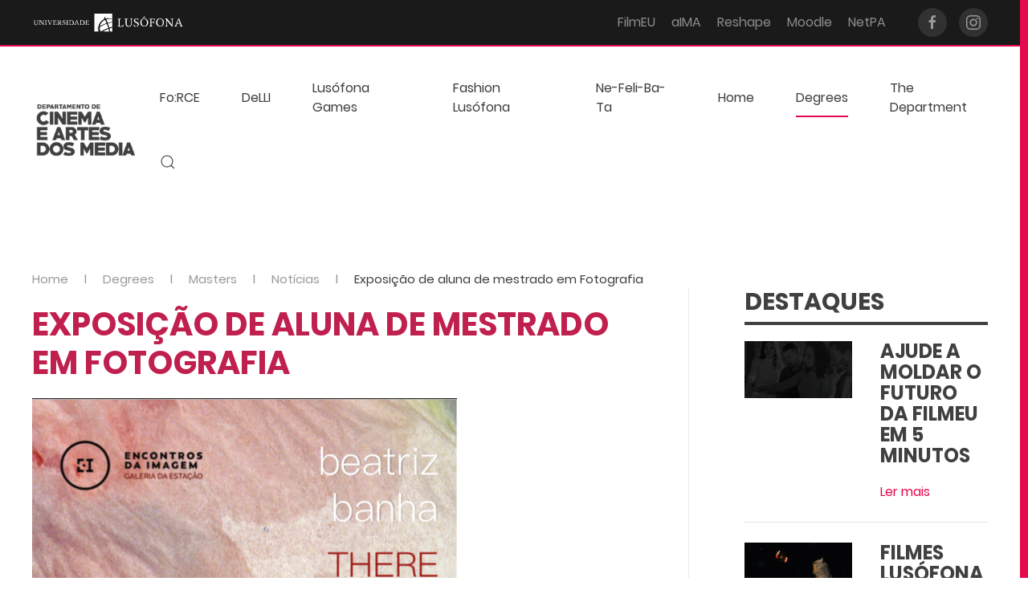

--- FILE ---
content_type: text/html; charset=utf-8
request_url: https://cinemaeartes.ulusofona.pt/en/degrees/masters/7-noticias/2836-exposicao-de-aluna-de-mestrado-em-fotografia
body_size: 5224
content:
<!DOCTYPE html>
<html lang="en-gb" dir="ltr" vocab="http://schema.org/">
    <head>
        <meta http-equiv="X-UA-Compatible" content="IE=edge">
        <meta name="viewport" content="width=device-width, initial-scale=1">
        <link rel="shortcut icon" href="/images/logos-institucionais/lusofona.square-xl.png">
        <link rel="apple-touch-icon-precomposed" href="/images/logos-institucionais/lusofona.square-xl.png">
        <meta charset="utf-8" />
	<base href="https://cinemaeartes.ulusofona.pt/en/degrees/masters/7-noticias/2836-exposicao-de-aluna-de-mestrado-em-fotografia" />
	<meta name="author" content="Pedro Caetano" />
	<meta name="generator" content="Joomla! - Open Source Content Management" />
	<title>Exposição de aluna de mestrado em Fotografia - Cinema e Artes | Universidade Lusófona - Campus Universitário de Lisboa</title>
	<link href="https://cinemaeartes.ulusofona.pt/en/component/search/?Itemid=402&amp;catid=7&amp;id=2836&amp;format=opensearch" rel="search" title="Search Cinema e Artes | Universidade Lusófona - Campus Universitário de Lisboa" type="application/opensearchdescription+xml" />
	<link href="/templates/yootheme/css/theme.10.css?v=1571649971" rel="stylesheet" id="theme-style-css" />
	<link href="/media/widgetkit/wk-styles-f230724b.css" rel="stylesheet" id="wk-styles-css" />
	<script src="/templates/yootheme/cache/scripts-087b7c38.js?v=1.21.10"></script>
	<script src="/templates/yootheme/vendor/yootheme/theme-analytics/app/analytics.min.js?v=1.21.10" defer></script>
	<script src="/media/jui/js/jquery.min.js?cb04ef182a2964a817d5c9d342770279"></script>
	<script src="/media/jui/js/jquery-noconflict.js?cb04ef182a2964a817d5c9d342770279"></script>
	<script src="/media/jui/js/jquery-migrate.min.js?cb04ef182a2964a817d5c9d342770279"></script>
	<script src="/media/widgetkit/uikit2-9ec235f5.js"></script>
	<script src="/media/widgetkit/wk-scripts-bc66c721.js"></script>

    </head>
    <body class="">

        
        
        <div class="tm-page">

                        
<div class="tm-header-mobile uk-hidden@l">


    <div class="uk-navbar-container">
        <nav uk-navbar>

                        <div class="uk-navbar-left">

                                <a class="uk-navbar-item uk-logo" href="https://cinemaeartes.ulusofona.pt">
                    <img alt="Cinema e Artes" src="/templates/yootheme/cache/logo-pt-white-b45cd93d.png" srcset="/templates/yootheme/cache/logo-pt-white-b45cd93d.png 189w" sizes="(min-width: 189px) 189px" data-width="189" data-height="100">                </a>
                
                
                
            </div>
            
            
                        <div class="uk-navbar-right">

                
                                <a class="uk-navbar-toggle" href="#tm-mobile" uk-toggle>
                                        <div uk-navbar-toggle-icon></div>
                </a>
                
                
            </div>
            
        </nav>
    </div>

    

<div id="tm-mobile" uk-offcanvas mode="push" flip overlay>
    <div class="uk-offcanvas-bar uk-flex">

        <button class="uk-offcanvas-close" type="button" uk-close></button>

                <div class="uk-margin-auto-vertical uk-width-1-1">
            
            
<div class="uk-child-width-1-1" uk-grid>    <div>
<div class="uk-panel" id="module-0">

    
    
<ul class="uk-nav uk-nav-default">
    
	<li><a href="/en/projetos-de-ensino/fo-rce">Fo:RCE</a></li>
	<li><a href="/en/projetos-de-ensino/delli">DeLLI</a></li>
	<li><a href="/en/projetos-de-ensino/lusofona-games">Lusófona Games</a></li>
	<li><a href="/en/projetos-de-ensino/fashion-lusofona">Fashion Lusófona</a></li>
	<li><a href="/en/projetos-de-ensino/ne-feli-ba-ta">Ne-Feli-Ba-Ta</a></li>
	<li><a href="/en/">Home</a></li>
	<li class="uk-active uk-parent"><a href="/en/degrees" class="vm-disable">Degrees</a>
	<ul class="uk-nav-sub">

		<li><a href="/en/degrees/undergraduates" class="vm-disable">Undergraduates</a></li>
		<li class="uk-active"><a href="/en/degrees/masters" class="vm-disable">Masters</a></li>
		<li><a href="/en/degrees/phd-programmes" class="vm-disable">PhD Programmes</a></li></ul></li>
	<li class="uk-parent"><a href="/en/the-department">The Department</a>
	<ul class="uk-nav-sub">

		<li><a href="/en/the-department/studios-and-equipment">Studios and Equipment</a></li>
		<li><a href="/en/the-department/cooperation">Cooperation</a></li>
		<li><a href="/en/the-department/contacts">Contacts</a></li></ul></li></ul>

</div>
</div>    <div>
<div class="uk-panel" id="module-tm-2">

    
    

    <form id="search-tm-2" action="/en/degrees/masters" method="post" role="search" class="uk-search uk-search-default">
<span uk-search-icon></span>
<input name="searchword" placeholder="Search" type="search" class="uk-search-input">
<input type="hidden" name="task" value="search">
<input type="hidden" name="option" value="com_search">
<input type="hidden" name="Itemid" value="402">
</form>






</div>
</div></div>

                    </div>
        
    </div>
</div>

</div>


<div class="tm-toolbar tm-toolbar-default uk-visible@l">
    <div class="uk-container uk-flex uk-flex-middle uk-container-expand">

                <div>
            <div class="uk-grid-medium uk-child-width-auto uk-flex-middle" uk-grid="margin: uk-margin-small-top">

                                <div>
<div class="uk-panel" id="module-205">

    
    
<div class="uk-panel custom" ><img style="height: 24px;" src="/images/logos-institucionais/logotipo-lusofona.svg" alt="universidade lusófona de humanidades e tecnologias" /></div>

</div>
</div>
                
                
            </div>
        </div>
        
                <div class="uk-margin-auto-left">
            <div class="uk-grid-medium uk-child-width-auto uk-flex-middle" uk-grid="margin: uk-margin-small-top">
                <div>
<div class="uk-panel" id="module-206">

    
    
<ul class="uk-subnav">
    <li><a href="http://www.filmeu.eu" target="_blank">FilmEU</a></li><li><a href="http://alma.ulusofona.pt/" target="_blank">aIMA</a></li><li><a href="https://secure.grupolusofona.pt/reshape/f?p=109:LOGIN_DESKTOP:3757564206106" target="_blank">Reshape</a></li><li><a href="https://moodle.ensinolusofona.pt" target="_blank">Moodle</a></li><li><a href="https://secure.grupolusofona.pt/ulht/secretaria_virtual/" target="_blank">NetPA</a></li></ul>

</div>
</div><div>
<div class="uk-panel" id="module-tm-3">

    
    
<div class="uk-panel custom" >
    <ul class="uk-grid-small uk-flex-inline uk-flex-middle uk-flex-nowrap" uk-grid>
                    <li>
                <a href="https://www.facebook.com/cinemaeartes.ulusofona" class="uk-icon-button" target="_blank" uk-icon="facebook"></a>
            </li>
                    <li>
                <a href="https://www.instagram.com/cinemaeartes_ulusofona/" class="uk-icon-button" target="_blank" uk-icon="instagram"></a>
            </li>
            </ul>
</div>

</div>
</div>
            </div>
        </div>
        
    </div>
</div>

<div class="tm-header uk-visible@l" uk-header>



    
        <div class="uk-navbar-container">

            <div class="uk-container uk-container-expand">
                <nav class="uk-navbar" uk-navbar="{&quot;align&quot;:&quot;left&quot;,&quot;boundary&quot;:&quot;!.uk-navbar-container&quot;}">

                                        <div class="uk-navbar-left">

                                                    
<a href="https://cinemaeartes.ulusofona.pt" class="uk-navbar-item uk-logo">
    <img alt="Cinema e Artes" src="/templates/yootheme/cache/logo-pt-white-b45cd93d.png" srcset="/templates/yootheme/cache/logo-pt-white-b45cd93d.png 189w" sizes="(min-width: 189px) 189px" data-width="189" data-height="100"><img class="uk-logo-inverse" alt="Cinema e Artes" src="/templates/yootheme/cache/logo-pt-grey-e71f1080.png" srcset="/templates/yootheme/cache/logo-pt-grey-e71f1080.png 189w" sizes="(min-width: 189px) 189px" data-width="189" data-height="100"></a>
                        
                        
                    </div>
                    
                    
                                        <div class="uk-navbar-right">

                                                    
<ul class="uk-navbar-nav">
    
	<li><a href="/en/projetos-de-ensino/fo-rce">Fo:RCE</a></li>
	<li><a href="/en/projetos-de-ensino/delli">DeLLI</a></li>
	<li><a href="/en/projetos-de-ensino/lusofona-games">Lusófona Games</a></li>
	<li><a href="/en/projetos-de-ensino/fashion-lusofona">Fashion Lusófona</a></li>
	<li><a href="/en/projetos-de-ensino/ne-feli-ba-ta">Ne-Feli-Ba-Ta</a></li>
	<li><a href="/en/">Home</a></li>
	<li class="uk-active uk-parent"><a href="/en/degrees" class="vm-disable">Degrees</a>
	<div class="uk-navbar-dropdown"><div class="uk-navbar-dropdown-grid uk-child-width-1-1" uk-grid><div><ul class="uk-nav uk-navbar-dropdown-nav">

		<li><a href="/en/degrees/undergraduates" class="vm-disable">Undergraduates</a></li>
		<li class="uk-active"><a href="/en/degrees/masters" class="vm-disable">Masters</a></li>
		<li><a href="/en/degrees/phd-programmes" class="vm-disable">PhD Programmes</a></li></ul></div></div></div></li>
	<li class="uk-parent"><a href="/en/the-department">The Department</a>
	<div class="uk-navbar-dropdown"><div class="uk-navbar-dropdown-grid uk-child-width-1-1" uk-grid><div><ul class="uk-nav uk-navbar-dropdown-nav">

		<li><a href="/en/the-department/studios-and-equipment">Studios and Equipment</a></li>
		<li><a href="/en/the-department/cooperation">Cooperation</a></li>
		<li><a href="/en/the-department/contacts">Contacts</a></li></ul></div></div></div></li></ul>

<div class="uk-navbar-toggle" id="module-tm-1">

    
    

    <a href="#search-tm-1-modal" uk-search-icon uk-toggle></a>

    <div id="search-tm-1-modal" class="uk-modal-full" uk-modal>
        <div class="uk-modal-dialog uk-flex uk-flex-center uk-flex-middle" uk-height-viewport>
            <button class="uk-modal-close-full" type="button" uk-close></button>
            <div class="uk-search uk-search-large">
                <form id="search-tm-1" action="/en/degrees/masters" method="post" role="search" class="uk-search uk-search-large">
<input name="searchword" placeholder="Search" type="search" class="uk-search-input uk-text-center" autofocus>
<input type="hidden" name="task" value="search">
<input type="hidden" name="option" value="com_search">
<input type="hidden" name="Itemid" value="402">
</form>            </div>
        </div>
    </div>







</div>

                        
                        

                    </div>
                    
                </nav>
            </div>

        </div>

    




</div>
            
            
<div id="tm-top" class="tm-top uk-section-default uk-section uk-padding-remove-bottom">

    
        
        
        
                        <div class="uk-container">
            
                
<div class="uk-child-width-expand@m" uk-grid>    <div>
<div class="uk-panel" id="module-210">

    
    <ul class="uk-breadcrumb">
    
        
                            <li><a href="/en/">Home</a></li>
            
        
    
        
                            <li><a href="/en/degrees">Degrees</a></li>
            
        
    
        
                            <li><a href="/en/degrees/masters">Masters</a></li>
            
        
    
        
                            <li><a href="/en/degrees/masters/7-noticias">Notícias</a></li>
            
        
    
        
            <li><span>Exposição de aluna de mestrado em Fotografia</span></li>

        
    </ul>

</div>
</div></div>
                        </div>
            
        
    
</div>


            
            <div id="tm-main"  class="tm-main uk-section uk-section-default uk-section-xsmall uk-padding-remove-top" uk-height-viewport="expand: true">
                <div class="uk-container">

                    
                    <div class="uk-grid uk-grid-large uk-grid-divider" uk-grid>
                        <div class="uk-width-expand@m">

                    
                            
            
            <div id="system-message-container" data-messages="[]">
</div>

            
<article id="article-2836" class="uk-article" data-permalink="http://cinemaeartes.ulusofona.pt/en/degrees/masters/7-noticias/2836-exposicao-de-aluna-de-mestrado-em-fotografia" typeof="Article">

    <meta property="name" content="Exposição de aluna de mestrado em Fotografia">
    <meta property="author" typeof="Person" content="Pedro Caetano">
    <meta property="dateModified" content="2022-11-09T14:08:42+01:00">
    <meta property="datePublished" content="2022-11-09T14:08:19+01:00">
    <meta class="uk-margin-remove-adjacent" property="articleSection" content="Notícias">

    
        <div class="uk-container uk-container-small">
    
                        
                    <h1 property="headline" class="uk-margin-top uk-margin-remove-bottom uk-article-title">
                Exposição de aluna de mestrado em Fotografia            </h1>
        
        
        
        
        
        
                <div  class="uk-margin-top" property="text">
                            
 
<p></p>
<p><img src="/images/news/3_-_Mupi.png" alt="3 Mupi" /></p>                    </div>
        		
        			

        
        		

        
        
        
        </div>
    
</article>


            
                                                </div>

                        
<aside id="tm-sidebar" class="tm-sidebar uk-width-1-3@m">
    
<div class="uk-child-width-1-1" uk-grid>    <div>
<div class="uk-panel" id="module-225">

        <h2 class="uk-heading-divider">

                    Destaques        
    </h2>
    
    
<div >


    
    <div class="wk-grid wk-text-left " data-wk-grid-match data-wk-margin="{cls:'wk-margin-top'}">

                <div class="wk-width-medium-1-2 wk-text-center" >
            <div class="wk-overlay wk-overlay-hover "><img src="/images/news/Banners_FilmEU_Survey_25_2_1362.jpg" class=" wk-overlay-scale" alt="Ajude a moldar o futuro da FilmEU em 5 minutos"><div class="wk-overlay-panel wk-overlay-background wk-overlay-icon wk-overlay-fade"></div><a class="wk-position-cover" href="/en/destaques/3536-ajude-a-moldar-o-futuro-da-filmeu-em-5-minutos"></a></div>        </div>
        
                <div class="wk-width-medium-1-2" >
            <div class="wk-panel wk-width-1-1">

                
                                <h3 class="wk-h4">

                                            <a class="wk-link-reset" href="/en/destaques/3536-ajude-a-moldar-o-futuro-da-filmeu-em-5-minutos">Ajude a moldar o futuro da FilmEU em 5 minutos</a>
                    
                    
                </h3>
                
                
                
                                <p><a href="/en/destaques/3536-ajude-a-moldar-o-futuro-da-filmeu-em-5-minutos">Ler mais</a></p>
                
            </div>
        </div>
        
    </div>

    <hr class="wk-grid-divider ">

    
    <div class="wk-grid wk-text-left " data-wk-grid-match data-wk-margin="{cls:'wk-margin-top'}">

                <div class="wk-width-medium-1-2 wk-text-center" >
            <div class="wk-overlay wk-overlay-hover "><img src="/images/news/mae_da_manha_1362.jpg" class=" wk-overlay-scale" alt="Filmes Lusófona premiados no Caminhos do Cinema Português"><div class="wk-overlay-panel wk-overlay-background wk-overlay-icon wk-overlay-fade"></div><a class="wk-position-cover" href="/en/destaques/3535-filmes-lusofona-premiados-no-caminhos-do-cinema-portugues"></a></div>        </div>
        
                <div class="wk-width-medium-1-2" >
            <div class="wk-panel wk-width-1-1">

                
                                <h3 class="wk-h4">

                                            <a class="wk-link-reset" href="/en/destaques/3535-filmes-lusofona-premiados-no-caminhos-do-cinema-portugues">Filmes Lusófona premiados no Caminhos do Cinema Português</a>
                    
                    
                </h3>
                
                
                
                                <p><a href="/en/destaques/3535-filmes-lusofona-premiados-no-caminhos-do-cinema-portugues">Ler mais</a></p>
                
            </div>
        </div>
        
    </div>

    

</div>

</div>
</div>    <div>
<div class="uk-panel" id="module-213">

    
    
<div class="uk-panel custom" ><p><a class="uk-button uk-button-default uk-width-1-1" href="/pt/destaques">Todos os destaques <i class="uk-icon" uk-icon="arrow-right"></i></a></p></div>

</div>
</div>    <div>
<div class="uk-panel" id="module-211">

        <h2 class="uk-heading-divider">

                    Notícias        
    </h2>
    
    
<div >


    
    <div class="wk-grid wk-text-left " data-wk-grid-match data-wk-margin="{cls:'wk-margin-top'}">

                <div class="wk-width-medium-1-2 wk-text-center" >
            <div class="wk-overlay wk-overlay-hover "><img src="/images/news/ciclo_cinema_polar_1_548.jpg" class=" wk-overlay-scale" alt="Universidade Lusófona acolhe Ciclo de Cinema Nórdico "Polar""><div class="wk-overlay-panel wk-overlay-background wk-overlay-icon wk-overlay-fade"></div><a class="wk-position-cover" href="/en/degrees/masters/7-noticias/3560-universidade-lusofona-acolhe-ciclo-de-cinema-nordico-polar"></a></div>        </div>
        
                <div class="wk-width-medium-1-2" >
            <div class="wk-panel wk-width-1-1">

                
                                <h3 class="wk-h4">

                                            <a class="wk-link-reset" href="/en/degrees/masters/7-noticias/3560-universidade-lusofona-acolhe-ciclo-de-cinema-nordico-polar">Universidade Lusófona acolhe Ciclo de Cinema Nórdico "Polar"</a>
                    
                    
                </h3>
                
                
                
                                <p><a href="/en/degrees/masters/7-noticias/3560-universidade-lusofona-acolhe-ciclo-de-cinema-nordico-polar">Ler mais</a></p>
                
            </div>
        </div>
        
    </div>

    <hr class="wk-grid-divider ">

    
    <div class="wk-grid wk-text-left " data-wk-grid-match data-wk-margin="{cls:'wk-margin-top'}">

                <div class="wk-width-medium-1-2 wk-text-center" >
            <div class="wk-overlay wk-overlay-hover "><img src="/images/news/GERAL_stories-01_548.jpg" class=" wk-overlay-scale" alt="Great Artists on Campus 5#"><div class="wk-overlay-panel wk-overlay-background wk-overlay-icon wk-overlay-fade"></div><a class="wk-position-cover" href="/en/degrees/masters/7-noticias/3561-great-artists-on-campus-5"></a></div>        </div>
        
                <div class="wk-width-medium-1-2" >
            <div class="wk-panel wk-width-1-1">

                
                                <h3 class="wk-h4">

                                            <a class="wk-link-reset" href="/en/degrees/masters/7-noticias/3561-great-artists-on-campus-5">Great Artists on Campus 5#</a>
                    
                    
                </h3>
                
                
                
                                <p><a href="/en/degrees/masters/7-noticias/3561-great-artists-on-campus-5">Ler mais</a></p>
                
            </div>
        </div>
        
    </div>

    

</div>

</div>
</div>    <div>
<div class="uk-panel" id="module-226">

    
    
<div class="uk-panel custom" ><p><a class="uk-button uk-button-default uk-width-1-1" href="/pt/noticias">mais notícias <i class="uk-icon" uk-icon="arrow-right"></i></a></p></div>

</div>
</div>    <div>
<div class="uk-card uk-card-body uk-card-secondary" id="module-212">

        <h4 class="uk-card-title uk-heading-line">

                    <span>Agenda</span>
        
    </h4>
    
    
<ul class="wk-list wk-list-line ">


    <li>

                <a class="wk-display-block wk-link-reset" href="https://cinemaeartes.ulusofona.pt/pt/noticias/3561-great-artists-on-campus-5" target="_blank">
        
            
                <h3 class="wk-margin-remove">Great Artists on Campus - temporada 2025/2026</h3>
            
                </a>
        
    </li>


</ul>

</div>
</div></div>
</aside>


                    </div>
                     
                </div>
            </div>
            
            

            <!-- Builder #footer -->
<div class="uk-section-default uk-section uk-padding-remove-bottom">
    
        
        
        
            
            <div class="uk-container"><div class="uk-grid-margin" uk-grid>
<div class="uk-grid-item-match uk-flex-middle uk-width-2-3@m">
    
        
            
                        <div class="uk-panel uk-width-1-1">            
                
<div class="uk-margin">
    <div class="uk-child-width-1-1 uk-child-width-1-2@m uk-grid-match" uk-grid>        <div>
<div class="el-item uk-card uk-card-primary uk-card-body uk-margin-remove-first-child">
    
                        
                    

        
                <h3 class="el-title uk-card-title uk-margin-top uk-margin-remove-bottom">                        Coordenação Pedagógica                    </h3>        
        
    
        
        
                <div class="el-content uk-panel uk-margin-top"><dl class="uk-description-list">
  <dt>Inês Teixeira</dt>
  <dd><a href="mailto:ines.teixeira@ulusofona.pt" class="vm-remendo-email"><i class="uk-icon" uk-icon="mail"></i> ines.teixeira@ulusofona.pt</a></dd>
  <dt>Daniela Resende</dt>
  <dd><a href="mailto:daniela.resende@ulusofona.pt" class="vm-remendo-email"><i class="uk-icon" uk-icon="mail"></i> daniela.resende@ulusofona.pt</a></dd>
  <dt>Patrícia Franco</dt>
  <dd><a href="mailto:patricia.franco@ulusofona.pt" class="vm-remendo-email"><i class="uk-icon" uk-icon="mail"></i> patricia.franco@ulusofona.pt</a></dd>
  <dt>João Cunha</dt>
  <dd><a href="mailto:joao.cunha@ulusofona.pt" class="vm-remendo-email"><i class="uk-icon" uk-icon="mail"></i> joao.cunha@ulusofona.pt</a></dd>
</dl>
</div>        
        
        
        
        
    
</div></div>
        <div>
<div class="el-item uk-card uk-card-primary uk-card-body uk-margin-remove-first-child">
    
                        
                    

        
                <h3 class="el-title uk-card-title uk-margin-top uk-margin-remove-bottom">                        International Studies + Comunicação                    </h3>        
        
    
        
        
                <div class="el-content uk-panel uk-margin-top"><p><b>Localização</b><br>
    Edifício L, sala 0.6</p>
<h5>International Studies</h5>
<dl class="uk-description-list">
  <dt>Pedro Caetano </dt>
  <dd><a href="mailto:pedro.caetano@ulusofona.pt" target="_blank"><i class="uk-icon" uk-icon="mail"></i> pedro.caetano@ulusofona.pt</a></dd>
  <dt>Hind Kammourieh</dt>
  <dd><a href="mailto:hind.kammourieh@ulusofona.pt" target="_blank"><i class="uk-icon" uk-icon="mail"></i> hind.kammourieh@ulusofona.pt</a></dd>
  <dt>Paula Cardoso Martins</dt>
  <dd><a href="mailto:paula.cardoso.martins@ulusofona.pt" target="_blank"><i class="uk-icon" uk-icon="mail"></i> paula.cardoso.martins@ulusofona.pt</a></dd>
</dl>
<h5>Comunicação</h5>
<dl class="uk-description-list">
  <dt>Anna Coutinho</dt>
  <dd><a href="mailto:cinemaeartes@ulusofona.pt" target="_blank"><i class="uk-icon" uk-icon="mail"></i> cinemaeartes@ulusofona.pt</a></dd>
  <dt>Pedro Caetano </dt>
  <dd><a href="mailto:pedro.caetano@ulusofona.pt" target="_blank"><i class="uk-icon" uk-icon="mail"></i> pedro.caetano@ulusofona.pt</a></dd>
</dl>
</div>        
        
        
        
        
    
</div></div>
        </div>

</div>

                        </div>
            
        
    
</div>

<div class="uk-grid-item-match uk-flex-middle uk-width-expand@m">
    
        
            
                        <div class="uk-panel uk-width-1-1">            
                
<h4 class="uk-heading-bullet uk-text-primary">        Horário    </h4>
<h4 class="uk-heading-line">        <span>Coordenação Pedagógica</span>
    </h4>
<ul class="uk-list uk-list-divider">        <li class="el-item">

    <div class="uk-child-width-auto uk-grid-large" uk-grid>        <div class="uk-width-expand">
            
            
    <span class="el-title uk-display-block">Manhã</span>
            
        </div>
        <div>

            
            <div class="el-content uk-panel">10:00 - 13:00</div>
                                    
        </div>
    </div>

</li>
        <li class="el-item">

    <div class="uk-child-width-auto uk-grid-large" uk-grid>        <div class="uk-width-expand">
            
            
    <span class="el-title uk-display-block">Tarde</span>
            
        </div>
        <div>

            
            <div class="el-content uk-panel">15:00 - 18:00</div>
                                    
        </div>
    </div>

</li>
    </ul>

<h4 class="uk-heading-line">        <span>International Studies + Comunicação</span>
    </h4>
<ul class="uk-list uk-list-divider">        <li class="el-item">

    <div class="uk-child-width-auto uk-grid-large" uk-grid>        <div class="uk-width-expand">
            
            
    <span class="el-title uk-display-block">Segunda a Sexta</span>
            
        </div>
        <div>

            
            <div class="el-content uk-panel">10h30-13h e 15h-18h</div>
                                    
        </div>
    </div>

</li>
    </ul>

                        </div>
            
        
    
</div>
</div></div>
            
        
    
</div>

<div class="uk-section-default uk-section">
    
        
        
        
            
            <div class="uk-container"><div class="uk-grid-margin-small uk-container"><div class="uk-grid-small" uk-grid>
<div class="uk-width-expand@m">
    
        
            
            
                <hr>
            
        
    
</div>

<div class="uk-width-auto@m">
    
        
            
            
                <div class="uk-margin uk-text-right"><a href="#" uk-totop uk-scroll></a></div>
            
        
    
</div>
</div></div></div>
            
        
    
</div>

<div class="uk-section-default uk-section">
    
        
        
        
            
            <div class="uk-container"><div class="uk-grid-margin" uk-grid>
<div class="uk-width-3-4@s">
    
        
            
            
                <div class="uk-margin"><div class="uk-grid-margin-small uk-container">
  <div class="vm-text-small uk-grid-small uk-grid" uk-grid="">
    <div class="uk-grid-item-match uk-flex-middle uk-width-auto@s uk-first-column">
      <div class="uk-panel uk-margin-remove-first-child"><a href="/"><img src="/images/logos-institucionais/logo-pt-grey.png"></a></div>
    </div>
    <div class="uk-grid-item-match uk-flex-middle uk-width-expand@s">
      <div class="uk-panel uk-width-1-1">
        <div class="uk-margin">Universidade Lusófona, Campo Grande, 376, 1749 - 024 Lisboa.
          Gestão de conteúdos por <a href="mailto:producao.multimedia@ulusofona.pt">Produção Multimédia</a>
          <div class="footer1">Direitos de autor © 2025 Cinema e Artes | Universidade Lusófona - Centro Universitário de Lisboa. Todos os direitos reservados.</div>
        </div>
      </div>
    </div>
  </div>
</div>
</div>
            
        
    
</div>

<div class="uk-grid-item-match uk-flex-middle uk-width-expand@s">
    
        
            
                        <div class="uk-panel uk-width-1-1">            
                
<div class="uk-margin">
        <a class="el-link" href="https://www.filmeu.eu"><img class="el-image" alt data-src="/images/logo-filmeu-european-university.svg" uk-img></a>    
    
</div>

                        </div>
            
        
    
</div>
</div></div>
            
        
    
</div>

        </div>

        
        

    </body>
</html>


--- FILE ---
content_type: image/svg+xml
request_url: https://cinemaeartes.ulusofona.pt/images/logos-institucionais/logotipo-lusofona.svg
body_size: 17589
content:
<?xml version="1.0" encoding="utf-8"?>
<!-- Generator: Adobe Illustrator 18.0.0, SVG Export Plug-In . SVG Version: 6.00 Build 0)  -->
<svg version="1.2" baseProfile="tiny" id="Layer_1" xmlns="http://www.w3.org/2000/svg" xmlns:xlink="http://www.w3.org/1999/xlink"
	 x="0px" y="0px" viewBox="240.3 277.5 300.8 38" xml:space="preserve">
<g>
	<path fill="#FFFFFF" d="M411.9,304.5c-1.4,0-2.4,0-3.1,0c-0.1-0.1-0.1-0.2-0.1-0.4c0-0.2,0-0.4,0.1-0.5c0.9,0,1.5-0.1,1.7-0.4
		c0.2-0.2,0.4-0.9,0.4-1.7v-9.7c0-1-0.1-1.6-0.4-1.7c-0.2-0.2-0.9-0.4-1.7-0.4c-0.1-0.1-0.1-0.2-0.1-0.4c0-0.1,0-0.4,0.1-0.5
		c1.6,0,2.6,0,3.1,0c0.5,0,1.6,0,3.2,0c0,0.1,0.1,0.2,0.1,0.5c0,0.2,0,0.4-0.1,0.4c-0.9,0-1.5,0.1-1.7,0.4c-0.2,0.2-0.4,0.9-0.4,1.9
		v10.6c0,0.4,0.1,0.6,0.2,0.9c0.2,0.2,0.5,0.4,0.9,0.4h1.7c1.2,0,2.1-0.2,2.6-0.9c0.6-0.5,1-1.4,1.2-2.4c0.2,0,0.5,0,0.7,0.1
		c-0.1,1.4-0.4,2.7-0.6,4c-1.5,0-2.5,0-2.9,0h-5.1V304.5z"/>
	<path fill="#FFFFFF" d="M426.6,291.8v6.2c0,0.6,0,1.2,0,1.6c0,0.5,0.1,1,0.4,1.5c0.2,0.6,0.5,1,0.9,1.4c0.9,0.7,1.7,1.2,2.9,1.2
		c0.7,0,1.5-0.1,2-0.4c0.6-0.2,1-0.6,1.4-0.9c0.2-0.4,0.5-0.9,0.7-1.4c0.1-0.6,0.2-1.1,0.4-1.6c0-0.5,0-1,0-1.7v-6
		c0-0.5,0-0.9-0.1-1.1c0-0.2-0.1-0.5-0.4-0.6c-0.2-0.1-0.4-0.2-0.6-0.2c-0.2,0-0.6-0.1-1.1-0.1c-0.1-0.1-0.1-0.2-0.1-0.4
		c0-0.1,0-0.4,0.1-0.5c1.6,0,2.6,0,2.9,0c0.1,0,0.9,0,2.5,0c0.1,0.1,0.1,0.2,0.1,0.5c0,0.2,0,0.4-0.1,0.4c-0.6,0.1-1,0.1-1.2,0.2
		c-0.2,0.1-0.4,0.2-0.5,0.5c-0.1,0.2-0.2,0.7-0.2,1.5v5.5c0,1.1-0.1,2.1-0.2,3s-0.5,1.6-1,2.4c-0.5,0.7-1.1,1.2-1.9,1.6
		c-0.9,0.4-1.9,0.5-3.1,0.5c-0.6,0-1.2-0.1-1.9-0.2c-0.6-0.1-1.2-0.5-1.9-0.9c-0.6-0.4-1.1-1-1.5-1.9c-0.4-0.9-0.6-1.9-0.6-3v-7
		c0-1-0.1-1.5-0.4-1.7c-0.2-0.2-0.7-0.4-1.5-0.4c-0.1-0.1-0.1-0.2-0.1-0.4s0-0.4,0.1-0.5c1.6,0,2.6,0,2.9,0c0.6,0,1.7,0,3.4,0
		c0,0.1,0.1,0.2,0.1,0.5s0,0.4-0.1,0.4c-1,0-1.6,0.1-1.9,0.4C426.7,290.2,426.6,290.8,426.6,291.8z"/>
	<path fill="#FFFFFF" d="M449.4,289.2c0.2,1.1,0.4,2.1,0.5,3.1c-0.1,0.1-0.4,0.1-0.7,0.1c-0.1-0.2-0.1-0.5-0.2-0.6
		c-0.1-0.2-0.1-0.4-0.2-0.6c-0.1-0.2-0.2-0.4-0.4-0.6c-0.1-0.1-0.2-0.4-0.5-0.5c-0.1-0.1-0.4-0.2-0.6-0.4c-0.2-0.1-0.5-0.1-0.7-0.2
		c-0.2,0-0.6-0.1-0.9-0.1c-0.7,0-1.4,0.2-1.9,0.9c-0.5,0.6-0.7,1.2-0.7,1.9c0,0.4,0.1,0.7,0.2,1.1s0.4,0.6,0.6,0.9
		c0.2,0.2,0.5,0.5,0.9,0.6c0.4,0.2,0.7,0.4,1,0.5c0.2,0.1,0.6,0.2,1,0.4c0.4,0.1,0.6,0.2,0.7,0.2c0.5,0.2,0.9,0.4,1.2,0.6
		c0.4,0.2,0.7,0.5,1.1,0.9c0.4,0.4,0.6,0.7,0.7,1.2s0.2,1,0.2,1.5c0,0.7-0.2,1.5-0.6,2.2c-0.4,0.7-1,1.2-1.6,1.7
		c-0.9,0.5-1.9,0.7-3,0.7c-0.7,0-1.6-0.1-2.5-0.2c-0.9-0.2-1.6-0.2-2-0.2c-0.2-1-0.4-2.2-0.5-3.7c0.2-0.1,0.5-0.1,0.7-0.1
		c0.5,2.2,2,3.5,4.5,3.5c1,0,1.7-0.2,2.2-0.7s0.7-1.2,0.7-2.2c0-0.5-0.1-0.9-0.2-1.2c-0.1-0.4-0.2-0.6-0.5-0.9
		c-0.1-0.2-0.4-0.5-0.7-0.6c-0.4-0.2-0.6-0.4-0.9-0.5c-0.2-0.1-0.5-0.2-0.9-0.4c-0.4-0.1-0.6-0.2-0.9-0.4c-0.7-0.2-1.4-0.6-1.9-1
		c-0.5-0.4-0.9-0.7-1.2-1.4s-0.5-1.2-0.5-1.9c0-1.2,0.5-2.2,1.4-3.1c1-0.7,2.1-1.2,3.4-1.2c0.9,0,1.7,0.1,2.4,0.4
		C448.8,289,449.2,289.1,449.4,289.2z"/>
	<path fill="#FFFFFF" d="M469,296.4c0,2-0.5,3.7-1.5,5.2c-0.6,1-1.5,1.7-2.6,2.2s-2.2,0.7-3.6,0.7c-2.1,0-4-0.7-5.5-2.1
		c-1.5-1.5-2.2-3.4-2.2-5.7c0-2.1,0.5-4,1.6-5.5c0.6-1,1.5-1.6,2.5-2.2c1-0.5,2.1-0.7,3.2-0.7c2.2,0,4.1,0.7,5.6,2.1
		C468.2,292.1,469,294.1,469,296.4z M460.7,289.3c-0.6,0-1.1,0.1-1.7,0.4c-0.5,0.2-1.1,0.7-1.5,1.2c-0.5,0.5-0.9,1.2-1.1,2.2
		s-0.5,2-0.5,3.2c0,2.2,0.6,4,1.7,5.3c1.1,1.4,2.5,2,4.1,2c1.4,0,2.6-0.6,3.5-1.9c0.9-1.2,1.4-3,1.4-5.1c0-2.4-0.5-4.2-1.6-5.6
		C463.9,290,462.4,289.3,460.7,289.3z M462.1,284.5c0.7,0.4,1.2,0.7,1.5,1.2l-3.5,1.5c-0.5,0.2-0.7,0.2-1,0.2
		c-0.2,0-0.4-0.1-0.4-0.4c0-0.1,0.1-0.4,0.4-0.5L462.1,284.5z"/>
	<path fill="#FFFFFF" d="M477.7,296.7h-2.2v4.8c0,1,0.1,1.6,0.4,1.7c0.2,0.2,0.9,0.4,1.7,0.4c0.1,0.1,0.1,0.2,0.1,0.5
		c0,0.2,0,0.4-0.1,0.4c-1.6,0-2.7,0-3.1,0c-0.5,0-1.6,0-3.1,0c-0.1-0.1-0.1-0.2-0.1-0.4c0-0.2,0-0.4,0.1-0.5c0.9,0,1.5-0.1,1.7-0.4
		c0.2-0.2,0.4-0.9,0.4-1.7v-9.7c0-1-0.1-1.6-0.4-1.7c-0.2-0.2-0.9-0.4-1.7-0.4c-0.1-0.1-0.1-0.2-0.1-0.4c0-0.2,0-0.4,0.1-0.5h3.1
		h6.2c0.4,0,0.9,0,1.1-0.1c0,0,0.1,0,0.1,0.1c0.1,1,0.4,2.1,0.5,3.5c-0.2,0.1-0.5,0.1-0.7,0.1c-0.2-0.6-0.4-1.1-0.6-1.5
		c-0.2-0.4-0.6-0.6-1.1-0.9c-0.5-0.2-1.1-0.4-2-0.4h-1.6c-0.6,0-0.9,0.2-0.9,0.9v5.2h2.2c1,0,1.6-0.1,1.9-0.2
		c0.2-0.2,0.4-0.6,0.4-1.4c0.1-0.1,0.2-0.1,0.4-0.1c0.2,0,0.4,0,0.4,0.1c0,1,0,1.7,0,2.1c0,0.2,0,1,0,2.1c-0.1,0.1-0.2,0.1-0.4,0.1
		c-0.2,0-0.4,0-0.4-0.1c0-0.5-0.1-0.7-0.1-1c-0.1-0.2-0.2-0.4-0.6-0.5C478.9,296.7,478.4,296.7,477.7,296.7z"/>
	<path fill="#FFFFFF" d="M500,296.4c0,2-0.5,3.7-1.5,5.2c-0.6,1-1.5,1.7-2.6,2.2c-1.1,0.5-2.2,0.7-3.6,0.7c-2.1,0-4-0.7-5.5-2.1
		c-1.5-1.5-2.2-3.4-2.2-5.7c0-2.1,0.5-4,1.6-5.5c0.6-1,1.5-1.6,2.5-2.2c1-0.5,2.1-0.7,3.2-0.7c2.2,0,4.1,0.7,5.6,2.1
		C499.3,292.1,500,294.1,500,296.4z M492,289.3c-0.6,0-1.1,0.1-1.7,0.4c-0.5,0.2-1.1,0.7-1.5,1.2c-0.5,0.5-0.9,1.2-1.1,2.2
		c-0.2,1-0.5,2-0.5,3.2c0,2.2,0.6,4,1.7,5.3s2.5,2,4.1,2c1.4,0,2.6-0.6,3.5-1.9c0.9-1.2,1.4-3,1.4-5.1c0-2.4-0.5-4.2-1.6-5.6
		C494.9,290,493.6,289.3,492,289.3z"/>
	<path fill="#FFFFFF" d="M515.7,292.1c0-0.6,0-1-0.1-1.2c0-0.2-0.1-0.5-0.4-0.7c-0.2-0.1-0.4-0.2-0.6-0.4c-0.2,0-0.6-0.1-1.1-0.1
		c-0.1-0.1-0.1-0.2-0.1-0.4c0-0.2,0-0.4,0.1-0.5c1.6,0,2.5,0,2.7,0c0.2,0,1.1,0,2.7,0c0.1,0.1,0.1,0.2,0.1,0.5c0,0.2,0,0.4-0.1,0.4
		c-0.9,0.1-1.5,0.2-1.7,0.5c-0.2,0.2-0.4,0.9-0.4,1.9v11.8c0,0.5-0.2,0.9-0.5,0.9c-0.4,0-0.6-0.2-1-0.6l-8.5-10.7
		c-0.4-0.5-0.7-0.7-0.9-0.7s-0.2,0.4-0.2,1.2v7.3c0,0.6,0,1,0.1,1.2c0,0.2,0.1,0.5,0.4,0.7c0.2,0.1,0.4,0.2,0.6,0.4
		c0.2,0,0.6,0.1,1.1,0.1c0.1,0.1,0.1,0.2,0.1,0.5c0,0.2,0,0.4-0.1,0.4c-1.6,0-2.5,0-2.7,0c-0.2,0-1.1,0-2.7,0
		c-0.1-0.1-0.1-0.2-0.1-0.4c0-0.2,0-0.4,0.1-0.5c0.9-0.1,1.5-0.2,1.7-0.5c0.2-0.2,0.4-0.9,0.4-2v-10.1c-0.1-0.4-0.2-0.7-0.6-1
		c-0.4-0.4-0.7-0.5-1.2-0.5c-0.1-0.1-0.1-0.2-0.1-0.4c0-0.1,0-0.4,0.1-0.5h3.4l8.3,10.7c0.1,0.1,0.2,0.2,0.4,0.5
		c0.1,0.1,0.2,0.4,0.2,0.4c0.1,0.1,0.1,0.1,0.2,0.2c0.1,0.1,0.1,0.1,0.1,0.1h0.1c0.1,0,0.1-0.2,0.1-0.7L515.7,292.1L515.7,292.1z"/>
	<path fill="#FFFFFF" d="M524.2,302.5c0,0.1,0,0.2-0.1,0.4c0,0.1,0,0.2,0.1,0.2c0.1,0.1,0.2,0.1,0.2,0.2c0.1,0,0.2,0.1,0.4,0.1
		c0.2,0,0.4,0.1,0.5,0.1c0.1,0,0.2,0,0.5,0c0.1,0.1,0.1,0.2,0.1,0.5c0,0.2,0,0.4-0.1,0.4c-1.2,0-2.2,0-3.1,0c-0.2,0-1,0-2.2,0
		c-0.1-0.1-0.1-0.2-0.1-0.4c0-0.2,0-0.4,0.1-0.5c0.6,0,1.1-0.1,1.5-0.4c0.4-0.2,0.6-0.6,1-1.4l5.6-12.9c0.4,0,0.7-0.1,1.4-0.5
		l5,13.9c0.1,0.2,0.2,0.5,0.4,0.7c0.1,0.1,0.4,0.2,0.6,0.4c0.2,0.1,0.4,0.1,0.5,0.1c0.1,0,0.4,0,0.7,0.1c0.1,0.1,0.1,0.2,0.1,0.5
		c0,0.2,0,0.4-0.1,0.4c-1.2,0-2.1,0-2.7,0c-0.9,0-2,0-3.2,0c-0.1-0.1-0.1-0.2-0.1-0.4c0-0.2,0-0.4,0.1-0.5c0.1,0,0.2,0,0.4,0
		c0.1,0,0.2,0,0.4,0c0.1,0,0.2,0,0.4,0c0.1,0,0.2,0,0.2,0c0.1,0,0.1,0,0.2-0.1c0.1,0,0.1-0.1,0.1-0.1l0.1-0.1c0-0.1,0-0.1,0-0.2
		s0-0.1,0-0.2l-1.4-4.1h-5.1c-0.2,0-0.5,0-0.6,0.1c-0.1,0-0.2,0.1-0.2,0.4L524.2,302.5z M526.8,297.5h4.4l-2.2-6.6h-0.1l-2.5,6.3
		v0.1v0.1h0.1c0,0,0.1,0,0.2,0C526.7,297.5,526.7,297.5,526.8,297.5z"/>
</g>
<g>
	<path fill="#FFFFFF" d="M394.1,314.2h4.2v-7.6c-1.7,0.5-3.6,1.1-5.3,1.7C393.4,310.2,393.7,312.2,394.1,314.2z"/>
	<path fill="#FFFFFF" d="M388.6,310c-2.7,1.1-5.5,2.5-8.2,4.1c0,0-0.1,0-0.1,0.1h11.8c-0.4-1.6-0.9-3.4-1.4-5.1
		C390,309.4,389.4,309.7,388.6,310z"/>
	<path fill="#FFFFFF" d="M392.4,306.5c2-0.6,3.9-1.1,5.8-1.5v-8.7c-2.7,0.5-5.6,1.1-8.6,2.1C390.7,301,391.6,303.8,392.4,306.5z"/>
	<path fill="#FFFFFF" d="M386.6,297.8c-0.9-2-1.7-4-2.9-6.1c-1.2,0.6-2.4,1.4-3.4,2.2c-3.1,2.5-5.3,5.7-6.2,9.6
		c2.1-1.2,4.1-2.4,6.2-3.2C382.4,299.3,384.5,298.4,386.6,297.8z"/>
	<path fill="#FFFFFF" d="M380.4,311.3c2.7-1.4,5.5-2.6,8.2-3.6c0.5-0.2,1-0.4,1.5-0.5c-0.5-1.5-1-3-1.5-4.5
		c-0.4-1.1-0.9-2.2-1.4-3.5c-2.2,0.9-4.5,1.9-6.8,3c-2.1,1.1-4.4,2.4-6.6,3.7c-0.1,2.5,0.4,5.2,1.6,8.1
		C377.1,313.1,378.7,312.2,380.4,311.3z"/>
	<path fill="#FFFFFF" d="M370.5,307.4l-1.9-0.2c0.6-0.5,1.4-1,2-1.4c0.9-6.3,4.5-11.8,9.8-15c0.7-0.5,1.5-0.9,2.2-1.1
		c-0.1-0.4-0.4-0.7-0.5-1l1-4c0.7,1.4,1.5,2.7,2.2,4.1c1.1-0.2,2.1-0.5,3.2-0.6c3.1-0.4,6.3,0.1,9.7,1.4V279h-35.2v35.2h8.1
		C370.6,311.8,370.3,309.6,370.5,307.4z"/>
	<path fill="#FFFFFF" d="M388.6,290c-0.7,0.1-1.5,0.4-2.2,0.6c0.7,1.6,1.6,3.4,2.2,5c0.2,0.5,0.4,1,0.6,1.5c3-0.7,6-1.4,9.1-1.6
		v-5.2C395.1,289.3,391.7,289.2,388.6,290z"/>
	<path fill="#FFFFFF" d="M380.4,293.9c1-0.9,2.2-1.6,3.4-2.2c1,2.1,2,4.1,2.9,6.1c-2.1,0.6-4.2,1.5-6.2,2.4c-2.1,1-4.2,2-6.2,3.2
		C375.1,299.7,377.3,296.3,380.4,293.9z M373.8,306.1c2.2-1.5,4.5-2.7,6.6-3.7c2.4-1.2,4.6-2.2,6.8-3c0.5,1.1,1,2.4,1.4,3.5
		c0.6,1.5,1.1,3,1.5,4.5c-0.5,0.1-1,0.4-1.5,0.5c-2.7,1-5.5,2.2-8.2,3.6c-1.6,0.9-3.4,1.7-5,2.7
		C374.2,311.3,373.7,308.6,373.8,306.1z"/>
</g>
<g>
	<path fill="#FFFFFF" d="M245.9,293.7v3.7c0,0.4,0,0.7,0,1s0.1,0.6,0.2,0.9c0.1,0.4,0.2,0.6,0.5,0.9c0.5,0.5,1.1,0.7,1.7,0.7
		c0.5,0,0.9-0.1,1.2-0.2c0.4-0.1,0.6-0.4,0.7-0.5c0.1-0.2,0.4-0.5,0.5-0.9c0.1-0.4,0.1-0.6,0.2-1c0-0.2,0-0.6,0-1v-3.6
		c0-0.4,0-0.5,0-0.7c0-0.1-0.1-0.2-0.2-0.4c-0.1-0.1-0.2-0.1-0.4-0.1c-0.1,0-0.4,0-0.7-0.1c0,0,0-0.1,0-0.2c0-0.1,0-0.2,0-0.2
		c1,0,1.5,0,1.7,0c0,0,0.5,0,1.5,0c0,0,0,0.1,0,0.2c0,0.1,0,0.2,0,0.2c-0.4,0-0.6,0.1-0.7,0.1c-0.1,0-0.2,0.1-0.2,0.4
		c-0.1,0.1-0.1,0.5-0.1,0.9v3.4c0,0.7,0,1.2-0.1,1.7c-0.1,0.5-0.2,1-0.6,1.4c-0.2,0.4-0.6,0.7-1.1,1c-0.5,0.2-1.1,0.4-1.9,0.4
		c-0.4,0-0.7,0-1.1-0.1c-0.4-0.1-0.7-0.2-1.1-0.5c-0.4-0.2-0.6-0.6-0.9-1.1s-0.4-1.1-0.4-1.7v-4.2c0-0.6-0.1-0.9-0.2-1.1
		c-0.1-0.1-0.5-0.2-0.9-0.2c0,0,0-0.1,0-0.2c0-0.1,0-0.2,0-0.2c1,0,1.5,0,1.7,0c0.4,0,1,0,2,0c0,0,0,0.1,0,0.2c0,0.1,0,0.2,0,0.2
		c-0.6,0-1,0.1-1.1,0.2C245.9,292.8,245.9,293.2,245.9,293.7z"/>
	<path fill="#FFFFFF" d="M262.2,293.8c0-0.4,0-0.6,0-0.7c0-0.1-0.1-0.4-0.2-0.4c-0.1-0.1-0.2-0.1-0.4-0.2c-0.1,0-0.4,0-0.6-0.1
		c0,0-0.1-0.1-0.1-0.2c0-0.1,0-0.2,0.1-0.2c1,0,1.5,0,1.6,0s0.6,0,1.6,0c0,0,0,0.1,0,0.2c0,0.1,0,0.2,0,0.2c-0.5,0-0.9,0.1-1,0.4
		c-0.1,0.1-0.2,0.5-0.2,1.1v7.1c0,0.4-0.1,0.5-0.4,0.5c-0.2,0-0.4-0.1-0.6-0.4l-5.1-6.5c-0.2-0.4-0.4-0.5-0.5-0.5s-0.1,0.2-0.1,0.7
		v4.6c0,0.4,0,0.6,0,0.7c0,0.1,0.1,0.4,0.2,0.4c0.1,0.1,0.2,0.1,0.4,0.2c0.1,0,0.4,0,0.6,0.1c0,0,0,0.1,0,0.2c0,0.1,0,0.2,0,0.2
		c-1,0-1.5,0-1.6,0c-0.1,0-0.6,0-1.6,0c0,0-0.1-0.1-0.1-0.2c0-0.1,0-0.2,0.1-0.2c0.5,0,0.9-0.1,1-0.4c0.1-0.1,0.2-0.5,0.2-1.1v-6.1
		c0-0.2-0.1-0.4-0.4-0.6c-0.2-0.2-0.5-0.2-0.7-0.4c0,0-0.1-0.1-0.1-0.2c0-0.1,0-0.2,0.1-0.2h2l5,6.5c0.1,0.1,0.1,0.1,0.2,0.2
		s0.1,0.2,0.1,0.2l0.1,0.1l0.1,0.1c0,0,0,0,0.1,0s0.1-0.1,0.1-0.5V293.8z"/>
	<path fill="#FFFFFF" d="M268.1,299.5c0,0.6,0.1,1,0.2,1.1c0.1,0.1,0.5,0.2,1,0.2c0,0,0,0.1,0,0.2c0,0.1,0,0.2,0,0.2
		c-1,0-1.6,0-1.9,0c-0.4,0-1,0-1.9,0c0,0-0.1-0.1-0.1-0.2c0-0.1,0-0.2,0.1-0.2c0.5,0,0.9-0.1,1-0.2c0.1-0.1,0.2-0.5,0.2-1.1v-5.8
		c0-0.6-0.1-1-0.2-1.1c-0.1-0.1-0.5-0.2-1-0.2c0,0-0.1-0.1-0.1-0.2c0-0.1,0-0.2,0.1-0.2c1,0,1.6,0,1.9,0c0.4,0,1,0,1.9,0
		c0,0,0,0.1,0,0.2c0,0.1,0,0.2,0,0.2c-0.5,0-0.9,0.1-1,0.2c-0.1,0.1-0.2,0.5-0.2,1.1V299.5z"/>
	<path fill="#FFFFFF" d="M277.3,292.4c0,0,0-0.1,0-0.2c0-0.1,0-0.2,0-0.2c0.9,0,1.5,0,1.6,0s0.5,0,1.2,0c0,0,0.1,0.1,0.1,0.2
		c0,0.1,0,0.2-0.1,0.2c-0.1,0-0.4,0.1-0.5,0.1c-0.1,0.1-0.2,0.1-0.4,0.1s-0.1,0.1-0.2,0.2c-0.1,0.1-0.1,0.2-0.1,0.4
		s-0.1,0.2-0.1,0.4l-3,7.5c-0.1,0.2-0.2,0.4-0.4,0.4c-0.1,0-0.2-0.1-0.4-0.4l-2.9-7.5c-0.2-0.6-0.4-0.9-0.5-1.1
		c-0.1-0.2-0.4-0.2-0.7-0.2c0,0-0.1-0.1-0.1-0.2c0-0.1,0-0.2,0-0.2c0.9,0,1.4,0,1.5,0c0.2,0,0.9,0,1.7,0c0,0,0,0.1,0,0.2
		c0,0.1,0,0.2,0,0.2c-0.5,0-0.7,0.1-0.9,0.2c-0.1,0.1,0,0.4,0.1,0.9l2.4,6h0.1l2.4-5.8c0.1-0.4,0.2-0.7,0.1-0.9
		C278.2,292.6,277.8,292.4,277.3,292.4z"/>
	<path fill="#FFFFFF" d="M285.4,296.1c0.6,0,1,0,1.1-0.1c0.1-0.1,0.2-0.4,0.2-0.9c0,0,0.1-0.1,0.2-0.1s0.2,0,0.2,0.1
		c0,0.6,0,1,0,1.2c0,0.1,0,0.6,0,1.2c0,0-0.1,0.1-0.2,0.1s-0.2,0-0.2-0.1c0-0.2,0-0.5-0.1-0.6c0-0.1-0.1-0.2-0.4-0.2
		c-0.2-0.1-0.5-0.1-0.9-0.1H284v3.6c0,0.4,0.1,0.6,0.5,0.6h2c0.9,0,1.6-0.6,1.9-2c0.1,0,0.4,0,0.5,0.1c-0.1,0.7-0.2,1.6-0.5,2.4
		c-0.7,0-1.4,0-1.9,0h-3.1c-0.7,0-1.4,0-1.9,0c0,0,0-0.1,0-0.2c0-0.1,0-0.2,0-0.2c0.5,0,0.9-0.1,1-0.2c0.1-0.1,0.2-0.5,0.2-1.1v-5.8
		c0-0.6-0.1-1-0.2-1.1c-0.1-0.1-0.5-0.2-1-0.2c0,0,0-0.1,0-0.2s0-0.2,0-0.2h1.9h3.7c0.2,0,0.5,0,0.7,0l0,0c0.1,0.4,0.1,1,0.4,2.1
		c-0.1,0.1-0.4,0.1-0.5,0.1c-0.1-0.6-0.4-1-0.6-1.2c-0.2-0.2-0.5-0.4-1.1-0.4h-1.5c-0.1,0-0.2,0-0.4,0.1c-0.1,0.1-0.1,0.2-0.1,0.5v3
		h1.4V296.1z"/>
	<path fill="#FFFFFF" d="M293,299.5c0,0.6,0.1,0.9,0.2,1.1c0.1,0.1,0.5,0.2,1,0.2c0,0.1,0,0.1,0,0.2c0,0.1,0,0.2,0,0.2
		c-1,0-1.6,0-1.9,0c-0.4,0-1,0-1.9,0c0,0-0.1-0.1-0.1-0.2c0-0.1,0-0.2,0.1-0.2c0.5,0,0.9-0.1,1-0.2c0.1-0.1,0.2-0.5,0.2-1.1v-5.8
		c0-0.6-0.1-1-0.2-1.1c-0.1-0.1-0.5-0.2-1-0.2c0,0-0.1-0.1-0.1-0.2c0-0.1,0-0.2,0.1-0.2c1,0,1.6,0,1.9,0c0.2,0,0.5,0,1,0
		s0.7,0,0.9,0c0.5,0,1,0,1.4,0.1s0.7,0.2,1,0.6c0.5,0.5,0.7,1.1,0.7,1.9c0,0.6-0.2,1.2-0.6,1.6s-0.9,0.7-1.2,0.9l1.9,3.1
		c0.2,0.4,0.5,0.6,0.6,0.9c0.2,0.2,0.5,0.2,0.7,0.2c0.1,0.1,0.1,0.2,0,0.4c-0.1,0.1-0.4,0.1-0.6,0.1c-0.7,0-1.4-0.5-2-1.4l-1.5-2.5
		c-0.1-0.2-0.2-0.4-0.5-0.4c-0.2-0.1-0.6-0.1-1.2-0.1v2.2H293z M294.1,292.3c-0.7,0-1.2,0.2-1.2,0.9v3.4h0.7c0.7,0,1.4-0.1,1.9-0.5
		c0.4-0.4,0.6-0.9,0.6-1.7C296.1,292.9,295.5,292.3,294.1,292.3z"/>
	<path fill="#FFFFFF" d="M305.3,292.1c0.1,0.6,0.2,1.2,0.2,1.9c-0.1,0-0.2,0.1-0.5,0.1c0-0.1-0.1-0.2-0.1-0.4s-0.1-0.2-0.1-0.4
		c-0.1-0.1-0.1-0.2-0.2-0.4c-0.1-0.1-0.1-0.2-0.2-0.2c-0.1-0.1-0.2-0.1-0.4-0.2c-0.1,0-0.2-0.1-0.5-0.1c-0.1,0-0.4,0-0.5,0
		c-0.4,0-0.7,0.1-1.1,0.5s-0.5,0.7-0.5,1.1c0,0.2,0,0.5,0.1,0.6c0.1,0.2,0.2,0.4,0.4,0.5s0.4,0.2,0.5,0.4c0.2,0.1,0.4,0.2,0.6,0.2
		c0.1,0.1,0.4,0.1,0.6,0.2c0.2,0.1,0.4,0.1,0.5,0.1c0.2,0.1,0.5,0.2,0.7,0.4c0.2,0.1,0.5,0.4,0.6,0.5c0.2,0.2,0.4,0.5,0.5,0.7
		c0.1,0.2,0.1,0.6,0.1,0.9c0,0.5-0.1,0.9-0.4,1.4c-0.2,0.4-0.6,0.7-1,1c-0.5,0.4-1.1,0.5-1.9,0.5c-0.5,0-1,0-1.5-0.1s-1-0.1-1.2-0.1
		c-0.1-0.6-0.2-1.4-0.2-2.2c0.1-0.1,0.4-0.1,0.5,0c0.4,1.4,1.2,2.1,2.6,2.1c0.6,0,1-0.1,1.4-0.5c0.4-0.2,0.5-0.7,0.5-1.4
		c0-0.2,0-0.5-0.1-0.7c-0.1-0.2-0.1-0.4-0.2-0.5c-0.1-0.1-0.2-0.2-0.5-0.4c-0.2-0.1-0.4-0.2-0.5-0.2c-0.1,0-0.4-0.1-0.5-0.2
		c-0.2-0.1-0.4-0.1-0.5-0.2c-0.5-0.1-0.9-0.4-1.1-0.6c-0.2-0.2-0.5-0.5-0.7-0.9c-0.2-0.4-0.4-0.7-0.4-1.1c0-0.7,0.2-1.4,0.9-1.9
		c0.6-0.5,1.2-0.7,2-0.7c0.5,0,1,0.1,1.5,0.2C304.9,292.1,305.2,292.1,305.3,292.1z"/>
	<path fill="#FFFFFF" d="M310.2,299.5c0,0.6,0.1,1,0.2,1.1c0.1,0.1,0.5,0.2,1,0.2c0,0,0,0.1,0,0.2c0,0.1,0,0.2,0,0.2
		c-1,0-1.6,0-1.9,0c-0.4,0-1,0-1.9,0c0,0-0.1-0.1-0.1-0.2c0-0.1,0-0.2,0.1-0.2c0.5,0,0.9-0.1,1-0.2c0.1-0.1,0.2-0.5,0.2-1.1v-5.8
		c0-0.6-0.1-1-0.2-1.1c-0.1-0.1-0.5-0.2-1-0.2c0,0-0.1-0.1-0.1-0.2c0-0.1,0-0.2,0.1-0.2c1,0,1.6,0,1.9,0c0.4,0,1,0,1.9,0
		c0,0,0,0.1,0,0.2c0,0.1,0,0.2,0,0.2c-0.5,0-0.9,0.1-1,0.2c-0.1,0.1-0.2,0.5-0.2,1.1V299.5z"/>
	<path fill="#FFFFFF" d="M314.9,291.9c0.1,0,0.5,0,1.1,0c0.5,0,1,0,1.4,0c1.4,0,2.6,0.5,3.6,1.5c1,1,1.5,2.1,1.5,3.5
		c0,0.9-0.1,1.6-0.5,2.2c-0.2,0.6-0.7,1.1-1.2,1.4c-0.5,0.4-1,0.5-1.5,0.7c-0.5,0.1-1.1,0.2-1.6,0.2c-0.6,0-1.1,0-1.7,0
		c-0.5,0-0.9,0-1,0c-0.4,0-1,0-1.9,0c0,0-0.1-0.1-0.1-0.2s0-0.2,0.1-0.2c0.5,0,0.9-0.1,1-0.2s0.2-0.5,0.2-1.1v-5.8
		c0-0.6-0.1-1-0.2-1.1c-0.1-0.1-0.5-0.2-1-0.2c0,0-0.1-0.1-0.1-0.2c0-0.1,0-0.2,0.1-0.2C314,291.9,314.6,291.9,314.9,291.9z
		 M315.5,300c0,0.2,0.1,0.5,0.2,0.6c0.2,0.1,0.6,0.1,1.2,0.1c0.5,0,1,0,1.5-0.1c0.4-0.1,0.9-0.2,1.2-0.5c0.4-0.2,0.6-0.6,0.9-1.1
		c0.2-0.5,0.2-1.1,0.2-1.9c0-0.6-0.1-1.1-0.2-1.7c-0.1-0.5-0.4-1-0.7-1.5s-0.7-0.9-1.4-1.1c-0.6-0.2-1.2-0.4-2-0.4
		c-0.9,0-1.2,0.2-1.2,0.7v6.8H315.5z"/>
	<path fill="#FFFFFF" d="M325.6,300.2c0,0.1,0,0.1,0,0.2s0,0.1,0.1,0.1c0.1,0,0.1,0.1,0.1,0.1s0.1,0,0.2,0.1c0.1,0,0.2,0,0.2,0
		c0.1,0,0.1,0,0.2,0c0,0,0,0.1,0,0.2c0,0.1,0,0.2,0,0.2c-0.7,0-1.4,0-1.9,0c-0.1,0-0.6,0-1.4,0c0,0-0.1-0.1-0.1-0.2
		c0-0.1,0-0.2,0.1-0.2c0.4,0,0.6-0.1,0.9-0.2c0.2-0.1,0.4-0.4,0.6-0.9l3.4-7.8c0.2,0,0.5-0.1,0.7-0.2l3,8.3c0,0.1,0.1,0.4,0.2,0.4
		c0.1,0.1,0.2,0.1,0.4,0.2c0.1,0,0.2,0.1,0.4,0.1s0.2,0,0.4,0c0,0,0.1,0.1,0.1,0.2s0,0.2-0.1,0.2c-0.7,0-1.2,0-1.6,0
		c-0.5,0-1.2,0-1.9,0c0,0,0-0.1,0-0.2s0-0.2,0-0.2s0.1,0,0.2,0c0.1,0,0.1,0,0.2,0c0,0,0.1,0,0.2,0s0.1,0,0.1,0h0.1
		c0,0,0.1,0,0.1-0.1v-0.1v-0.1v-0.1l-0.9-2.5h-3.1c-0.1,0-0.2,0-0.4,0c-0.1,0-0.1,0.1-0.1,0.2L325.6,300.2z M327.1,297.2h2.6l-1.4-4
		h-0.1l-1.5,3.7c0,0,0,0,0,0.1l0,0c0,0,0,0,0.1,0h0.1C326.9,297.2,327.1,297.2,327.1,297.2z"/>
	<path fill="#FFFFFF" d="M336.4,291.9c0.1,0,0.5,0,1.1,0c0.5,0,1,0,1.4,0c1.4,0,2.6,0.5,3.6,1.5s1.5,2.1,1.5,3.5
		c0,0.9-0.1,1.6-0.5,2.2c-0.2,0.6-0.7,1.1-1.2,1.4c-0.5,0.4-1,0.5-1.5,0.7c-0.5,0.1-1.1,0.2-1.6,0.2c-0.6,0-1.1,0-1.7,0
		c-0.5,0-0.9,0-1,0c-0.4,0-1,0-1.9,0c0,0-0.1-0.1-0.1-0.2s0-0.2,0.1-0.2c0.5,0,0.9-0.1,1-0.2s0.2-0.5,0.2-1.1v-5.8
		c0-0.6-0.1-1-0.2-1.1c-0.1-0.1-0.5-0.2-1-0.2c0,0-0.1-0.1-0.1-0.2c0-0.1,0-0.2,0.1-0.2C335.4,291.9,336,291.9,336.4,291.9z
		 M337,300c0,0.2,0.1,0.5,0.2,0.6c0.2,0.1,0.6,0.1,1.2,0.1c0.5,0,1,0,1.5-0.1c0.4-0.1,0.9-0.2,1.2-0.5c0.4-0.2,0.6-0.6,0.9-1.1
		c0.2-0.5,0.2-1.1,0.2-1.9c0-0.6-0.1-1.1-0.2-1.7c-0.1-0.5-0.4-1-0.7-1.5c-0.4-0.5-0.7-0.9-1.4-1.1c-0.6-0.2-1.2-0.4-2-0.4
		c-0.9,0-1.2,0.2-1.2,0.7v6.8H337z"/>
	<path fill="#FFFFFF" d="M349.2,296.1c0.6,0,1,0,1.1-0.1c0.1-0.1,0.2-0.4,0.2-0.9c0,0,0.1-0.1,0.2-0.1c0.1,0,0.2,0,0.2,0.1
		c0,0.6,0,1,0,1.2c0,0.1,0,0.6,0,1.2c0,0-0.1,0.1-0.2,0.1c-0.1,0-0.2,0-0.2-0.1c0-0.2,0-0.5-0.1-0.6c0-0.1-0.1-0.2-0.4-0.2
		c-0.2-0.1-0.5-0.1-0.9-0.1h-1.4v3.6c0,0.4,0.1,0.6,0.5,0.6h2c0.9,0,1.6-0.6,1.9-2c0.1,0,0.4,0,0.5,0.1c-0.1,0.7-0.2,1.6-0.5,2.4
		c-0.7,0-1.4,0-1.9,0h-3.1c-0.7,0-1.4,0-1.9,0c0,0,0-0.1,0-0.2c0-0.1,0-0.2,0-0.2c0.5,0,0.9-0.1,1-0.2c0.1-0.1,0.2-0.5,0.2-1.1v-5.8
		c0-0.6-0.1-1-0.2-1.1c-0.1-0.1-0.5-0.2-1-0.2c0,0,0-0.1,0-0.2s0-0.2,0-0.2h1.9h3.7c0.2,0,0.5,0,0.7,0l0,0c0.1,0.4,0.1,1,0.4,2.1
		c-0.1,0.1-0.4,0.1-0.5,0.1c-0.1-0.6-0.4-1-0.6-1.2c-0.2-0.2-0.5-0.4-1.1-0.4h-1.5c-0.1,0-0.2,0-0.4,0.1s-0.1,0.2-0.1,0.5v3h1.4
		V296.1z"/>
</g>
</svg>
